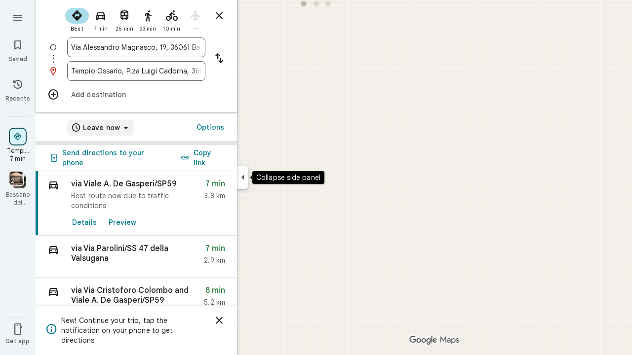

--- FILE ---
content_type: text/javascript; charset=UTF-8
request_url: https://www.google.it/maps/_/js/k=maps.m.en.4xogKCpfdIo.2021.O/ck=maps.m.Gp9VUxplbyA.L.W.O/am=yAEAkBAAAQ/rt=j/d=1/exm=JxdeQb,LsiLPd,SuCOhe,a,b,b8h8i,cQ25Ub,dd,dir,ds,dw,dwi,en,enr,ep,jF2zFd,log,lp,mmm,mo,nrw,owc,pdm,per,pwd,sc,sc2,smi,smr,sp,std,stx,ti,uA7o6c,vd,vlg,vwr,wrc/ed=1/rs=ACT90oEC2IIk24_DwkK4_tsXDSN_iOky1A/m=rsw?cb=M
body_size: 5800
content:
"use strict";this._=this._||{};(function(_){var window=this;
try{
_.NQ=function(a,b){a.va.qb(b)};_.OQ=class extends _.vr{constructor(a,b,c,d,e,{d3:f=null,A7:g=!1}={}){super();this.tc=a;this.container=b;this.context=d;this.ab=new _.Br(new _.Cr(a.ab,b));this.va=new _.GK(a,c,d,g);this.va.Cc((h,l)=>void this.Ga(h,l),e,f);this.Gb=!!f}Ga(){this.isDisposed()||this.Gb||this.va.G1(this.container)}Yf(a){this.va.je(a)}kb(a){super.kb(a);this.va.dispose(a);this.ab.dispose(a)}};
}catch(e){_._DumpException(e)}
try{
_.xUc=function(a){return _.z(a,26,!0)};_.yUc=class extends _.t{constructor(a){super(a)}Vd(){return _.N(this,_.Qi,2)}U(){return _.x(this,_.Qi,2)}oe(){return _.F(this,_.Qi,2)}setCamera(a){return _.zg(this,_.Qi,2,a)}Cb(){return _.C(this,3)}};_.zUc=function(a,b){_.B(a,1,b)};_.AUc=function(a){return _.F(a,_.CVa,3)};_.BUc=function(a,b){_.G(a,44,b)};_.CUc=class extends _.t{constructor(a){super(a)}};_.DUc=function(a){_.z(a,58,!0)};_.EUc=class extends _.t{constructor(a){super(a)}};
_.QQ=function(a){return _.F(a,_.EUc,7)};_.FUc=class extends _.t{constructor(a){super(a,55)}getContext(){return _.N(this,_.yUc,1)}To(a){return _.zg(this,_.yUc,1,a)}};
}catch(e){_._DumpException(e)}
try{
var GUc=function(a){const b=new _.Zr;b.H(a.Th());b.Be(a.Uh());return b},JUc=function(a){return _.mz(GUc(HUc(a)),GUc(IUc(a)))},KUc=function(a){const b=a.Th.center(),c=new _.Zr;c.H(b);c.Be(a.Uh.H);const d=new _.Zr;d.H(b);d.Be(a.Uh.N);return _.mz(c,d)},LUc=function(a){const b=a.Uh.center(),c=new _.Zr;c.H(a.Th.H);c.Be(b);const d=new _.Zr;d.H(a.Th.N);d.Be(b);return _.mz(c,d)},OUc=function(a){if(_.K0b(a)){var b=_.C8b(a);if(_.I(b,4)&&_.E(b,_.I0b,17)&&_.E(b,_.Wm,5)){const e=_.H0b(_.J0b(b));a=_.GC(_.Hz(new _.wu,
e.ob()),b.Cb());_.I(b,4)&&_.yB(_.Nr(_.Fz(a)),b.Cb());_.E(b,_.Wm,5)&&(_.Gz(a).H(_.x(b,_.Wm,5).rd()),_.Gz(a).Be(_.x(b,_.Wm,5).Vc()));_.E(e,_.YB,25)&&_.ic(_.F(a,_.YB,184),_.x(e,_.YB,25));_.E(e,MUc,26)&&(b=_.F(a,MUc,246),_.ic(b,_.x(e,MUc,26)));b=_.Iz(a);_.Lh(e,8)&&_.Dz(b,_.qj(e,8));if(_.E(e,NUc,16)){var c=_.x(e,NUc,16);c=_.C(c,1);_.G0b(b,c)}_.Gi(e,9)&&_.Ez(b,_.L(e,9));for(var d of _.Rk(e,_.wXb,10,_.M()))_.nL(a,_.C(d,1)),b=_.cc(a,77,_.$B),c=d.hF(),_.u(b,1,c);if(e.Hg()>0&&(d=e.Kd(0).Kd().getUrl()))return _.As(_.Ps(_.Cz(_.Jz(a))),
d),a}}return null},PUc=class extends _.t{constructor(a){super(a)}},QUc=class extends _.t{constructor(a){super(a)}yb(){return _.C(this,1)}H(){return _.I(this,1)}},RUc=class extends _.t{constructor(a){super(a)}Cb(){return _.N(this,_.Tr,1)}Ff(){return _.C(this,4)}Yc(a){return _.Jk(this,3,QUc,a)}rl(){return _.N(this,PUc,5)}},MUc=class extends _.t{constructor(a){super(a)}},NUc=class extends _.t{constructor(a){super(a)}},SUc=function(a){_.z(a,29,!0)},TUc=function(a,b){_.nj(a,16,_.St,b)},UUc=function(a,
b){_.nj(a,19,_.Rt,b)},VUc=function(){var a=_.aw();return _.y(a,160)},WUc=function(a,b){const c=a.H,d=a.N;return a.isEmpty()||b.isEmpty()?!1:a.H>a.N?b.H>b.N||b.H<=a.N||b.N>=c:b.H>b.N?b.H<=d||b.N>=c:b.H<=d&&b.N>=c},XUc=function(a,b,c){const d=a.H.findIndex(e=>_.K0b(e.Zr)?_.C8b(e.Zr).Cb()===b:!1);d>=0&&(a.H.splice(d,1),_.I8b(a,c))},RQ=class{constructor(a,b,c){this.H=a;this.N=b;this.set(this.H,this.N,c)}set(a,b,c){if(!c){a=Math.max(a,-90);for(a=Math.min(a,90);b<-180;)b+=360;for(;b>180;)b-=360}this.H=
a;this.N=b}toString(){return`(${this.Th()}, ${this.Uh()})`}equals(a){return a?Math.abs(this.Th()-a.Th())<1E-9&&Math.abs(this.Uh()-a.Uh())<1E-9:!1}Th(){return this.H}Uh(){return this.N}};var YUc=function(a,b){a=Math.max(a,-90);b&&(a=Math.min(a,b));return a},ZUc=function(a,b){const c=a.N;a=a.H;return c<=b.N?b.N<=a&&b.N<=b.H:c<=b.H&&c<=a},$Uc=class{constructor(a,b){this.N=a;this.H=b}isEmpty(){return this.N>this.H}contains(a){return a>=this.N&&a<=this.H}extend(a){this.isEmpty()?this.H=this.N=a:a<this.N?this.N=a:a>this.H&&(this.H=a)}scale(a){if(!this.isEmpty()){const b=this.center();a*=this.H-b;this.N=b-a;this.H=b+a}return this}equals(a){return this.isEmpty()?a.isEmpty():Math.abs(a.N-
this.N)+Math.abs(this.H-a.H)<=1E-9}span(){return this.isEmpty()?0:this.H-this.N}center(){return(this.H+this.N)/2}};var HUc=function(a){return new RQ(a.Th.N,a.Uh.H,!0)},IUc=function(a){return new RQ(a.Th.H,a.Uh.N,!0)},aVc=class{constructor(a,b){if(a){b=b||a;const c=YUc(a.Th(),90),d=YUc(b.Th(),90);this.Th=new $Uc(c,d);a=a.Uh();b=b.Uh();b-a>=360?this.Uh=new _.Rrb(-180,180):(a=_.Qrb(a),b=_.Qrb(b),this.Uh=new _.Rrb(a,b))}else this.Th=new $Uc(1,-1),this.Uh=new _.Rrb(180,-180)}toString(){return`(${HUc(this)}, ${IUc(this)})`}equals(a){return a?this.Th.equals(a.Th)&&this.Uh.equals(a.Uh):!1}contains(a){return this.Th.contains(a.Th())&&
this.Uh.contains(a.Uh())}intersection(a){if(!ZUc(this.Th,a.Th)||!WUc(this.Uh,a.Uh))return null;const b=Math.min(this.Th.H,a.Th.H),c=Math.min(this.Uh.N,a.Uh.N);return new aVc(new RQ(Math.max(this.Th.N,a.Th.N),Math.max(this.Uh.H,a.Uh.H),!0),new RQ(b,c,!0))}extend(a){this.Th.extend(a.Th());this.Uh.extend(a.Uh());return this}scale(a){this.Th.scale(a);this.Th.N=YUc(this.Th.N);this.Th.H=YUc(this.Th.H,90);this.Uh.scale(a);return this}union(a){if(a.isEmpty())return this;this.extend(HUc(a));this.extend(IUc(a));
return this}invert(){this.Uh.invert();return this}isEmpty(){return this.Th.isEmpty()||this.Uh.isEmpty()}};var cVc=function(a,b,c){for(const d of a.N.values())b.id!==d.id&&(b.id<d.id?a.H.push(bVc(b,d,!0)):c||a.H.push(bVc(d,b,!0)))},dVc=function(a,b){const c=b.H,d=b.N;b=b.distance;const e=c.places.length,f=d.places.length,g=e+f;let h=Math.max(c.H?JUc(c.H):0,15E3);c.V&&(c.V=!1,h=Math.max(h,5E4));let l=Math.max(d.H?JUc(d.H):0,15E3);d.V&&(d.V=!1,l=Math.max(l,15E3));b<(h*e+l*f)/g&&a.merge(c,d,!0)},eVc=function(a,b,c){if(!(b.id>=c.id)&&b.U.length>0&&c.U.length>0&&b.places.length>1&&c.places.length>1){const e=
b.U[0],f=c.U[0];if(e.id===f.id)a.merge(b,c,!1).qV();else{var d=new Set([e.id,...e.va]);[f.id,...f.va].filter(g=>d.has(g)).length>0&&a.merge(b,c,!1).qV()}}},fVc=function(a,b){a.N.delete(b.id);a.H=a.H.filter(c=>c.H!==b&&c.N!==b)},iVc=class{constructor(){this.N=new Map;this.H=[]}reset(){this.N=new Map;this.H=[]}Lra(a){this.reset();for(var b of a)b.t3=b.Ja.ob(),a=gVc([hVc(b)]),this.N.set(a.id,a);for(const d of this.N.values())cVc(this,d,!0);for(this.H.sort((d,e)=>d.distance-e.distance);this.H.length&&
this.H[0].distance<1E6;){b=this.H.shift();if(!b)break;dVc(this,b)}this.H=[];for(var c of this.N.values())c.qV();for(const d of this.N.values())d.U.length===0&&this.N.delete(d.id),d.places.length===1&&this.N.delete(d.id);for(const d of this.N.values())for(const e of this.N.values())this.H.push(bVc(d,e,!1));for(;this.H.length;){c=this.H.shift();if(!c)break;eVc(this,c.H,c.N)}this.H=[];for(const d of this.N.values())for(const e of d.places)e.H.t3=d.U[0].text}merge(a,b,c){fVc(this,a);fVc(this,b);a=gVc([...a.places,
...b.places]);this.N.set(a.id,a);c&&(cVc(this,a,!1),this.H.sort((d,e)=>d.distance-e.distance));return a}},hVc=function(a){const b=new jVc(a);a=_.x(a.Ja,MUc,246);for(const c of _.Rk(a,RUc,1,_.M()))(a=kVc(b,c))&&b.labels.push(a);return b},jVc=class{constructor(a){this.H=a;this.labels=[]}toString(){return`${this.H.Ja.ob()}`}},gVc=function(a){const b=new lVc;for(const d of a)a:{for(const f of b.places)if(f.H.Ja.Cb()===d.H.Ja.Cb())break a;b.places.push(d);d.N=b;delete b.height;delete b.width;var c=d.H.Ja.H();
const e=c.rd();c=c.Vc();b.H?b.H.extend(new RQ(e,c)):b.H=new aVc(new RQ(e,c,!0),new RQ(e,c,!0))}b.V=a.length===1;return b},mVc=function(a){if(!a.H)return 0;a.width===void 0&&(a.width=KUc(a.H));return a.width},nVc=function(a){if(!a.H)return 0;a.height===void 0&&(a.height=LUc(a.H));return a.height},oVc=function(a,b){if(!a.H||!b.H)return 0;if(a.places.length===1&&b.places.length===1)return _.mz(a.places[0].H.Ja.H(),b.places[0].H.Ja.H());var c=a.H,d=b.H;if(ZUc(c.Th,d.Th)&&WUc(c.Uh,d.Uh))return 0;d=new aVc(HUc(a.H),
IUc(a.H));d.union(b.H);c=Math.max(0,KUc(d)-mVc(a)-mVc(b));a=Math.max(0,LUc(d)-nVc(a)-nVc(b));return Math.sqrt(c*c+a*a)},lVc=class{constructor(){this.places=[];this.N=new Map;this.U=[];this.V=!1;this.id=pVc++}qV(){this.N.clear();for(var a of this.places)for(var b of a.labels){var c=this.N.get(b.id);c?c.places.add(a):this.N.set(b.id,b.clone())}a=[...this.N.values()];for(var d of a)for(const e of a)if(_.kkb(d.id,e.id)<0&&d.U===e.U&&(b=new Set([...d.places,...e.places]),b.size>d.places.size&&b.size>e.places.size)){c=
_.eb(++qVc);const f=d.places.size>=e.places.size?`${d.text} & ${e.text}`:`${e.text} & ${d.text}`,g=d.priority*.9;let h=null;d.V&&e.V&&(h=d.V+e.V);let l=null;d.H&&e.H&&(l=new aVc(HUc(d.H),IUc(d.H)),l.union(e.H));this.N.set(c,new rVc(c,d.U,f,g,h,l,b,new Set([d.id,e.id])))}if(VUc()===5)for(const e of this.N.values())e.H?(e.ha=Math.pow(e.places.size/this.places.length,2),e.precision=Math.min(1,(this.H?JUc(this.H):0)/(.3*JUc(e.H))),e.N=e.ha*e.precision*e.priority,d=Math.max(0,e.text.length-16),d>0&&(e.N-=
.01*Math.pow(d,2)),e.U==="country"&&e.places.size<this.places.length&&(e.N=0)):e.N=0;else for(const e of this.N.values())e.N=e.priority*e.places.size;this.U=[...this.N.values()].sort((e,f)=>f.N-e.N)}toString(){return""}},pVc=0,bVc=function(a,b,c){c=c?oVc(a,b):0;return new sVc(a,b,c)},sVc=class{constructor(a,b,c){this.H=a;this.N=b;this.distance=c;this.distance=oVc(a,b)}},kVc=function(a,b){var c=_.x(b,_.Tr,1);if(_.yb(_.Fk(c,2))==null)return null;c=_.x(b,_.Tr,1).H();const d=_.mj(b,3,QUc,0)?.yb();if(!d)return null;
let e=_.qj(b,2);const f=tVc.get(e);var g=new Map(VUc()===5?uVc:vVc);f&&g.has(f)&&(e=g.get(f));if(!f||e===0)return null;let h=g=null;_.E(b,PUc,5)&&(b=_.x(b,PUc,5),_.Lh(b,1)&&(g=_.qj(b,1)),_.E(b,_.us,2)&&(b=_.x(b,_.us,2),h=new aVc(new RQ(b.H().rd(),b.H().Vc()),new RQ(b.U().rd(),b.U().Vc()))));return new rVc(c,f,d,e,g,h,new Set([a]),new Set)},rVc=class{constructor(a,b,c,d,e,f,g,h){this.id=a;this.U=b;this.text=c;this.priority=d;this.V=e;this.H=f;this.places=g;this.va=h;this.precision=this.ha=0;VUc()===
5?this.N=0:this.N=d*g.size}clone(){let a=null;this.H&&(a=new aVc(HUc(this.H),IUc(this.H)));return new rVc(this.id,this.U,this.text,this.priority,this.V,a,new Set(this.places.values()),new Set(this.va.values()))}toString(){return`${this.U}:${this.text}${this.places.size>0?`(${this.places.size}, coverage=${this.ha.toFixed(2)}, precision=${this.precision.toFixed(2)}, score=${this.N.toFixed(2)})`:""}`}},qVc=0,vVc=new Map([["locality",.9],["island",.4],["admin_nine",.259],["admin_eight",.258],["admin_seven",
.257],["admin_six",.256],["admin_five",.255],["admin_four",.254],["admin_three",.253],["admin_two",.2],["admin_one",.15],["country",0],["collo",0],["sublocality",0],["neighborhood",0]]),uVc=new Map([["locality",1],["island",1],["admin_nine",.8],["admin_eight",.8],["admin_seven",.8],["admin_six",.8],["admin_five",.8],["admin_four",.8],["admin_three",.8],["admin_two",.8],["admin_one",.8],["country",1],["collo",1],["sublocality",0],["neighborhood",0]]),tVc=new Map([[1,"neighborhood"],[.99,"sublocality"],
[.9,"locality"],[.89,"admin_nine"],[.88,"admin_eight"],[.87,"admin_seven"],[.86,"admin_six"],[.85,"admin_five"],[.84,"admin_four"],[.83,"admin_three"],[.82,"admin_two"],[.81,"admin_one"],[.8,"island"],[.75,"collo"],[.5,"country"]]);var wVc=class extends _.t{constructor(a){super(a)}};var zVc=function(a,b){b=b.context;a.open("div","Bd6qT");a.W();if(_.J(b,1)){a.open("div","Xekowf");a.oa(xVc||(xVc=["class","XcbI4e","tabindex","0"]));a.na("style","bottom:"+_.nq(_.Yk(b,3))+"px;"+_.nq(_.nK())+":"+_.nq(_.Yk(b,2))+"px");a.W();a.Ca("div","jatvDb");a.oa(yVc||(yVc="class,TGq66e,jsaction,keyup:overflowbundle.container; mouseover:overflowbundle.container; mouseout:overflowbundle.container; DOMMouseScroll:overflowbundle.container; mousewheel:overflowbundle.container; wheel:overflowbundle.container; focusout:overflowbundle.container;,tabindex,0".split(",")));
a.W();b=_.Rk(b,_.PQ,4,_.M());const d=b.length;for(let e=0;e<d;e++){const f=b[e];var c="";c+=_.I(f,4)?"222120":"222103";a.Zb(e);_.wUc(a,f,void 0,f.getId(),_.y(f,2,1)===10?"overflowbundle.place; mouseover:overflowbundle.place; mouseout:overflowbundle.place;":"overflowbundle.bundle",c+"; track:click; mutable:true;");a.kc()}a.close();a.close()}a.Ua()};zVc.Hb=_.Vp;var xVc,yVc;var AVc=function(a,b){const c=_.NF(b);return a.H.placeItems.findIndex(d=>{var e=_.$n(d.Ja.yf().Df())&&_.$n(b.yf().Df()),f=_.x(d.Ja,_.Xt,57);if(f=_.I(f,1))f=_.x(b,_.Xt,57),f=_.I(f,1);e?d=d.Ja.yf().Df().H()===b.yf().Df().H():f?(d=_.x(d.Ja,_.Xt,57),d=_.C(d,1),e=_.x(b,_.Xt,57),e=_.C(e,1),d=d===e):d=_.NF(d.Ja)===c;return d})},CVc=function(a,b,c){const d=new _.FUc;_.ic(_.F(d,_.yUc,1).oe(),b);_.Ww(_.F(d,_.fs,3));_.DUc(_.QQ(d));SUc(_.Ndb(_.xUc(_.AUc(_.F(d,_.CUc,35)))));_.BUc(_.F(d,_.CUc,35),11);_.zUc(_.F(d,
_.CUc,35),50);a.XS.get((e,f)=>{e.rQ(d,(g,h)=>{BVc(a,g,h)},f)},c)},BVc=function(a,b,c){if(b&&b.Mc()===1){b=b.H().H();let d=!1;for(let e=b.length-1;e>=0;e--){const f=b[e];if(f){const g=OUc(f);if(g){d=!0;const h=Number(_.Yk(f,2))/1E3;DVc(a,g,h,{MOa:!0,KAa:!0,Lra:!1},f)}}}d&&EVc(a,c.callback(()=>{a.Cg.notify(c);a.Ud.get(e=>{e.Hd.TP(_.q.request.Fib).report()},c)},"update-bundles"))}},DVc=function(a,b,c,d,e){b=FVc(a,b);var f=AVc(a,b);if(f===-1){d=b;f=_.QB(d).H().H()||d.ob();e=e?_.Kk(e,11)||"":void 0;var g=
[];b=_.aw();if(_.J(b,241))for(h of _.r_b(d))g.push(h);var h={qEb:g,Ja:d,t3:f,YK:c,tma:e,iOa:0}}else{h=a.H.placeItems[f];e=h.Ja;g=b.clone();if(_.E(e,_.FZb,73)||_.E(e,_.Pt,38))_.E(e,_.FZb,73)?(b=_.F(g,_.FZb,73),_.ic(b,_.MK(e))):_.pj(g,73),_.E(e,_.Pt,38)?_.ic(_.Jz(g),_.YA(e)):_.pj(g,38);h.Ja=g;h.tma=void 0;h.iOa=Math.round((c-h.YK)/1E3);d.MOa&&(h.YK=c);if(!d.KAa)return a.H.placeItems.splice(f,1,h),!1;a.H.placeItems.splice(f,1)}a.H.placeItems.unshift(h);return!0},EVc=function(a,b){a.tb.xf({wd:4,Wd:145,
priority:0,callback:()=>{a.U||(a.U=new iVc);a.U.Lra(a.H.placeItems);b()}})},GVc=function(a,b,c,d,e){DVc(a,b,c,d)&&EVc(a,e.callback(()=>{a.Cg.notify(e)},"update-bundles"))},HVc=function(a,b){var c=a.Ha.Za().Sa().vc().hj();c=Array.from(_.Pk(c,_.Zs,1)).reverse();for(const d of c)if(c=d.H(),c.Qi()&&_.Nz(c.H())===4){const e=new _.fA;_.Ds(_.dA(e),c.Zd().Cb());_.Gs(_.dA(e),c.Zd().U());const f=new _.cx(b,"dc");a.Qx.get((g,h)=>{g.pD(e,l=>{l&&l.va()&&(l=l.H(),GVc(a,l,Date.now(),{MOa:!0,KAa:!0,Lra:!0},h))},
f)},b)}},IVc=function(a,b,c){const d=new Set;b.forEach(f=>{d.add(f.ob())});if(a.N)for(b=0;b<_.lj(a.N,_.Rt,19);b++){var e=_.mj(a.N,19,_.Rt,b);if(!d.has(e.ob())){e=a.N.clone();UUc(e,b);a.N=e;break}}for(const f of c){a=_.uu(f.Ja);for(c=0;c<_.dE(a);c++)if(b=_.mj(a,16,_.St,c),!d.has(_.eE(b).ob())){b=f.Ja.clone();TUc(_.iE(b),c);f.Ja=b;break}for(c=0;c<_.lj(a,_.Rt,19);c++)if(b=_.mj(a,19,_.Rt,c),!d.has(b.ob())){a=f.Ja.clone();UUc(_.iE(a),c);f.Ja=a;break}}},JVc=function(a,b){if(a.N||a.H.placeItems.length!==
0){const c=new _.fA;_.Ds(_.dA(c),a.H.placeItems[0].Ja.Cb());const d=new _.cx(b,"dc");a.Qx.get(e=>{e.pD(c,f=>{f&&f.va()&&(f=f.H(),FVc(a,f))},d)},b)}},FVc=function(a,b){if(a.N&&!_.lpb(b))return b=b.clone(),_.ic(_.iE(b),a.N),b;if(!a.N&&_.lpb(b)){var c=new _.TVa;for(const d of _.m0b(_.uu(b)))_.ic(_.cc(c,19,_.Rt),d);a.N=c;for(const d of a.H.placeItems)_.lpb(d.Ja)||(c=d.Ja.clone(),_.ic(_.iE(c),a.N),d.Ja=c)}return b},KVc=class{constructor(a){this.Bb=_.w();this.H={placeItems:[]};this.N=this.U=null;this.tb=
a.tb;this.Ha=a.Ha;this.Qx=a.Qx;this.Ud=a.Ud;this.XS=a.XS;this.Cg=_.sF();this.IF=_.sF();this.ha=this.Ha.ll(this.V,this)}bind(a,b){_.G0a()&&(this.Cg.set(this.H,b),this.Bb.Ia(a,b),this.ha.listen(),this.V(b),this.rQ(b))}pQb(a,b){this.IF.set(a,b)}d_(a,b){_.xM().d_(a,b);if(a.Zr&&_.K0b(a.Zr)){a=_.C8b(a.Zr);var c=new _.wu;_.GC(c,a.Cb());_.I(a,4)&&_.yB(_.Nr(_.Fz(c)),a.Cb());_.E(a,_.Wm,5)&&(_.Gz(c).H(_.x(a,_.Wm,5).rd()),_.Gz(c).Be(_.x(a,_.Wm,5).Vc()))}else a.zg&&_.uM(a.zg)&&(a=_.x(a.zg,_.fA,14).Zd(),c=new _.wu,
_.GC(c,a.Cb()),_.ic(_.Fz(c),a.yf()));c&&(c=AVc(this,c),c!==-1&&(this.H.placeItems.splice(c,1),this.Cg.notify(b)))}G4a(a,b){var c=AVc(this,a);if(c!==-1&&(this.H.placeItems.splice(c,1),this.Cg.notify(b),XUc(_.xM(),a.Cb(),b),c=this.IF.get(),c!==void 0))for(const d of _.Rk(c,_.$r,1,_.M()))if(d.Cb()===a.Cb()){this.IF.set(void 0,b);this.IF.notify(b);break}}rQ(a){const b=this.Bb.get();b?CVc(this,b,a):this.Bb.listen(c=>{const d=this.Bb.get();return d?(CVc(this,d,c),!1):!0})}V(a){const b=this.Ha.Za().Sa();
var c=b.be().Ja();if(b.mb().valid()&&c){const d=b.mb().data.kA!==4,e=b.mb().data.kA!==5;GVc(this,c,Date.now(),{MOa:d,KAa:e,Lra:!0},a)}c=b.vc();c.valid()&&c.hj()&&HVc(this,a);b.Gh().bF()&&(c=b.Gh().profile())&&(c=_.x(c,_.HG,30),(c=_.Pk(c,_.Rt,1))&&this.H.placeItems.length&&IVc(this,c,this.H.placeItems));b.wo().Nc()&&JVc(this,a)}CNb(a){const b=new _.rO(this.Ha.Za());_.phc(b,this.H.placeItems);const c=this.Bb.get();c&&b.setCamera(c);this.Ha.Xb(b.rb(),a)}};var LVc=function(a,b){a=a.getBoundingClientRect();return(new _.ue(a.left+80,Math.max(document.body.clientHeight-a.top-48*Math.min(5,b)-8,10))).floor()},MVc=class extends _.OQ{constructor(a,b,c,d,e){super({Ea:d,tb:b,ab:c},a,_.mK(d,"overflow-bundles-widget",zVc),new wVc,e,{A7:!0});this.tj=null}show(a,b,c){_.pj(this.context,4);_.z(this.context,1,!0);a=LVc(a,b.length);_.tl(this.context,2,a.x);_.tl(this.context,3,a.y);this.Yf(()=>{const d=_.up("TGq66e");d&&(_.oK(d),this.tj=new _.ALc(c),_.xLc(this.tj,d))});
for(const d of b)_.ic(_.cc(this.context,4,_.PQ),d);_.NQ(this,c)}hide(a){this.tj=null;_.z(this.context,1,!1);_.NQ(this,a)}SF(a,b){this.tj&&this.tj.SF(a,b)}};_.Jr("RSW",function(a,b,c){a(new KVc(c))});_.Jr("BOW",function(a,b,c,d,e){_.Lr([_.VJ],b,(f,g)=>{[f]=f;a(new MVc(c,d,e,f,g))})});
}catch(e){_._DumpException(e)}
try{
_.Kd("rsw");

_.Ld();
}catch(e){_._DumpException(e)}
}).call(this,this._);
// Google Inc.
